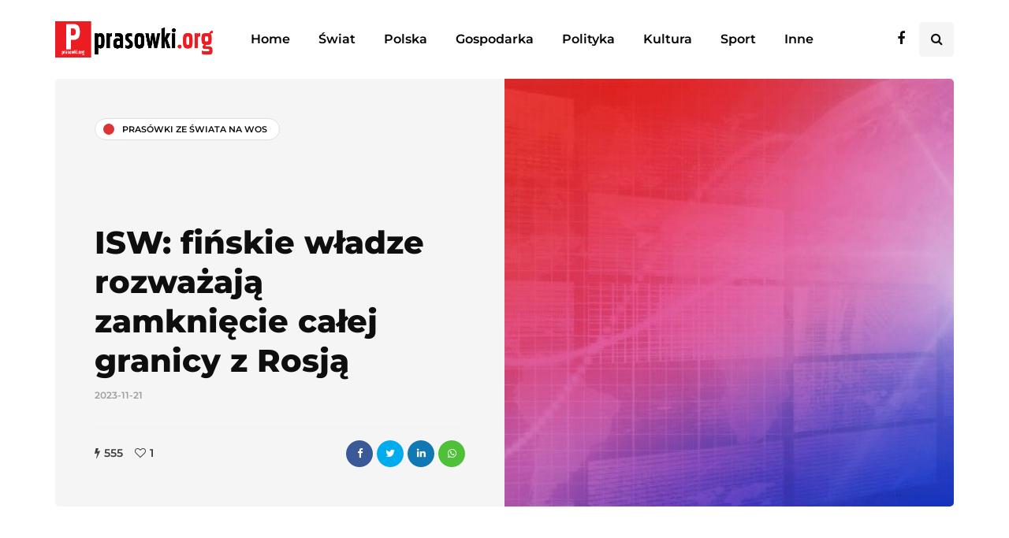

--- FILE ---
content_type: text/html; charset=utf-8
request_url: https://www.google.com/recaptcha/api2/aframe
body_size: 264
content:
<!DOCTYPE HTML><html><head><meta http-equiv="content-type" content="text/html; charset=UTF-8"></head><body><script nonce="PoH-aPUabzNolSpaTHu0rQ">/** Anti-fraud and anti-abuse applications only. See google.com/recaptcha */ try{var clients={'sodar':'https://pagead2.googlesyndication.com/pagead/sodar?'};window.addEventListener("message",function(a){try{if(a.source===window.parent){var b=JSON.parse(a.data);var c=clients[b['id']];if(c){var d=document.createElement('img');d.src=c+b['params']+'&rc='+(localStorage.getItem("rc::a")?sessionStorage.getItem("rc::b"):"");window.document.body.appendChild(d);sessionStorage.setItem("rc::e",parseInt(sessionStorage.getItem("rc::e")||0)+1);localStorage.setItem("rc::h",'1769977949679');}}}catch(b){}});window.parent.postMessage("_grecaptcha_ready", "*");}catch(b){}</script></body></html>

--- FILE ---
content_type: text/css
request_url: https://prasowki.org/wp-content/cache/minify/62727.css
body_size: 1422
content:
header .col-md-12{height:100px}.navbar .nav>li{padding-top:10px;padding-bottom:10px}.nav>li>.sub-menu{margin-top:10px}.header-menu li a,  .header-menu .menu-top-menu-container-toggle{padding-top:10px;padding-bottom:10px}.header-menu .menu-top-menu-container-toggle+div[class*="-container"]{top:calc(10px + 10px + 15px)}header .logo-link
img{width:200px}.inhype-blog-posts-slider .inhype-post{height:420px}.inhype-blog-posts-slider{max-height:420px}@media (min-width: 1024px){body.single-post.blog-post-header-with-bg.blog-post-transparent-header-enable .container-page-item-title.with-bg .page-item-title-single,  body.page.blog-post-header-with-bg.blog-post-transparent-header-enable .container-page-item-title.with-bg .page-item-title-single{padding-top:220px}}.inhype-post .inhype-post-image-wrapper{padding-bottom:64.8648%}.inhype-subscribe-block{background-image:url(https://wp.wp-preview.com/inhype/inhype-1/wp-content/uploads/2019/11/inhype1-photos-13.jpg);background-repeat:no-repeat;background-position:center center;background-size:cover;background-attachment:scroll}.inhype-subscribe-block{background-color:#fff}@media (max-width: 991px){.header-menu-bg{display:none}}.headers-font,  h1, h2, h3, h4, h5, h6,  .h1, .h2, .h3, .h4, .h5, .h6,  .blog-post .format-quote .entry-content,  blockquote,  .sidebar .widget .post-title,  .author-bio strong,  .navigation-post .nav-post-name,  .sidebar .widgettitle,  .post-worthreading-post-container .post-worthreading-post-title,  .post-worthreading-post-wrapper .post-worthreading-post-button,  .page-item-title-archive .page-description,  .sidebar .widget.widget_inhype_categories,  .sidebar .widget.widget_nav_menu li,  .widget_recent_entries li a,  .widget_recent_comments li a,  .widget_archive li a,  .widget_rss li
a{font-family:'Montserrat';font-weight:800}body{font-family:'Montserrat';font-size:15px}.additional-font,  .btn,  input[type="submit"],  .woocommerce #content input.button,  .woocommerce #respond input#submit,  .woocommerce a.button,  .woocommerce button.button,  .woocommerce input.button,  .woocommerce-page #content input.button,  .woocommerce-page #respond input#submit,  .woocommerce-page a.button,  .woocommerce-page button.button,  .woocommerce-page input.button,  .woocommerce a.added_to_cart,  .woocommerce-page a.added_to_cart,  .woocommerce span.onsale,  .woocommerce ul.products li.product .onsale,  .wp-block-button a.wp-block-button__link,  .header-menu li.menu-item > a,  .header-menu .topmenu-custom-content,  .mainmenu li.menu-item > a,  .footer-menu,  .inhype-post .post-categories,  .sidebar .widget .post-categories,  .blog-post .post-categories,  .inhype-blog-posts-slider .inhype-post-details .inhype-post-info,  .post-subtitle-container,  .sidebar .widget .post-date,  .sidebar .widget .post-author,  .inhype-post .post-author,  .inhype-post .post-date,  .inhype-post .post-details-bottom,  .inhype-post .post-read-time,  .blog-post .tags,  .navigation-post .nav-post-title,  .comment-metadata .date,  header .header-blog-info,  .inhype-subscribe-block h6,  .header-topline-wrapper .header-topline,  .navigation-post .nav-post-button-title,  .sidebar .widget.widget_inhype_social_icons .social-icons-wrapper{font-family:'Montserrat';font-weight:600}:root{--color-body-bg:#fff;--color-body-text:#333;--color-theme:#eb1c22;--color-theme-alt:#eb1c22;--color-button:#eb1c22;--color-button-hover:#48494b;--color-mainmenu-dark-bg:#121212;--color-mainmenu-dark-bg-grad:#121212;--color-mainmenu-link:#000;--color-mainmenu-link-hover:#eb1c22;--color-mainmenu-submenu-bg:#FFF;--color-mainmenu-submenu-link:#000;--color-mainmenu-submenu-link-hover:#eb1c22;--color-bg-topmenu:#FFF;--color-bg-topmenu-dark-bg:#121212;--color-bg-footer:#FFF;--color-bg-footer-dark:#13181C;--color-reading-progress-bar:#eb1c22}.is-small-text{font-size:.875em}.is-regular-text{font-size:1em}.is-large-text{font-size:2.25em}.is-larger-text{font-size:3em}.has-drop-cap:not(:focus):first-letter{float:left;font-size:8.4em;font-style:normal;font-weight:100;line-height:.68;margin:.05em .1em 0 0;text-transform:uppercase}body.rtl .has-drop-cap:not(:focus):first-letter{float:none;margin-left:.1em}p.has-drop-cap.has-background{overflow:hidden}:root :where(p.has-background){padding:1.25em 2.375em}:where(p.has-text-color:not(.has-link-color)) a{color:inherit}p.has-text-align-left[style*="writing-mode:vertical-lr"],p.has-text-align-right[style*="writing-mode:vertical-rl"]{rotate:180deg}.yarpp-related{margin-bottom:1em;margin-top:1em}.yarpp-related
a{font-weight:700;text-decoration:none}.yarpp-related .yarpp-thumbnail-title{font-size:96%;font-weight:700;text-align:left;text-decoration:none}.yarpp-related
h3{font-size:125%;font-weight:700;margin:0;padding:0
0 5px;text-transform:capitalize}